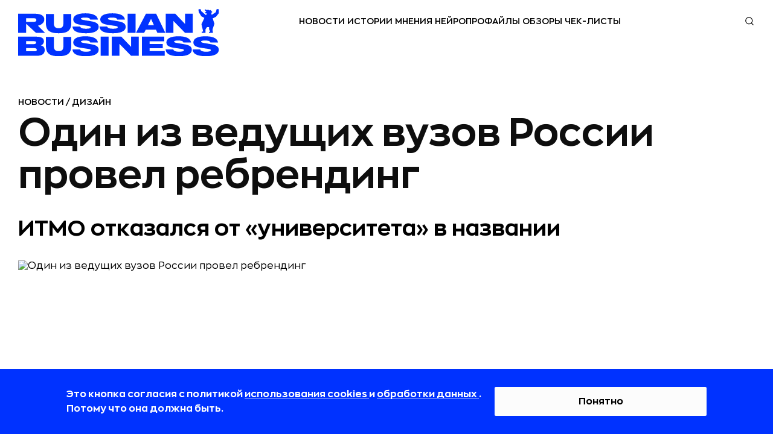

--- FILE ---
content_type: application/javascript
request_url: https://static.rbcdn.ru/static/CACHE/js/output.857751562eff.js
body_size: 969
content:
function menuDisplay(){const screenWidth=window.innerWidth;const isDesktop=screenWidth>1220;const topPanelWr=document.querySelector('.top-panel-wr');const submenuSearch=document.querySelector('.submenu__search');const hamburger=document.querySelector('.user-block__item--hamburger');const closeBtn=document.querySelector('.user-block__item--close');const mobileMenu=document.querySelector('.mobile-menu');if(isDesktop){if(topPanelWr)topPanelWr.style.display='';if(submenuSearch)submenuSearch.style.display='';if(hamburger)hamburger.style.display='none';if(closeBtn)closeBtn.style.display='none';if(mobileMenu)mobileMenu.style.display='none';}else{if(topPanelWr)topPanelWr.style.display='none';if(submenuSearch)submenuSearch.style.display='none';if(hamburger)hamburger.style.display='';if(closeBtn)closeBtn.style.display='';if(mobileMenu)mobileMenu.style.display='';}}
document.addEventListener('DOMContentLoaded',function(){menuDisplay();});window.addEventListener('resize',function(){menuDisplay();});window.addEventListener('orientationchange',function(){setTimeout(menuDisplay,100);});;